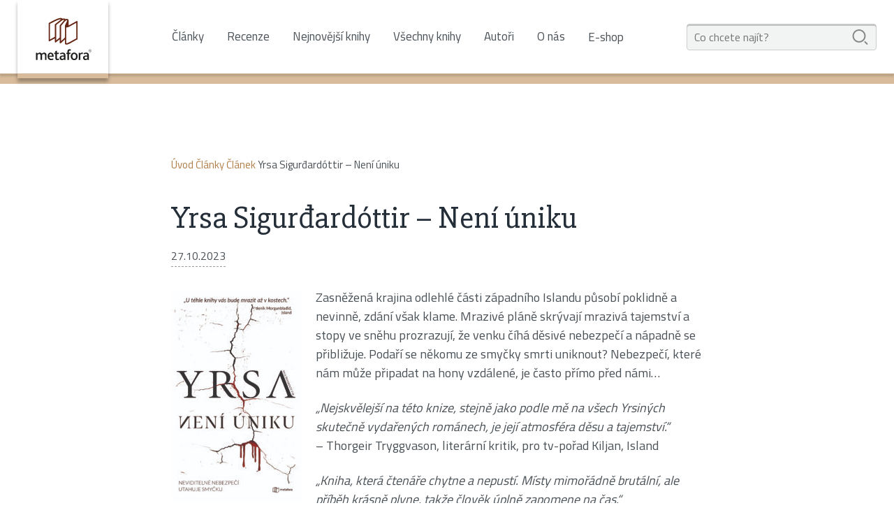

--- FILE ---
content_type: text/html; charset=UTF-8
request_url: https://www.metafora.cz/yrsa-sigurdardottir-neni-uniku/
body_size: 9566
content:
<!doctype html>
    <html lang="cs">
    <head>
        <meta charset="utf-8">
        <!--[if IE]><meta http-equiv="X-UA-Compatible" content="IE=edge,chrome=1"><![endif]-->
        <title>Yrsa Sigurđardóttir - Není úniku - Metafora.cz</title>
        <meta name="author" content="Brilo - https://www.brilo.cz">
        <meta name="viewport" content="width=device-width, initial-scale=1, shrink-to-fit=no, viewport-fit=cover">
        <meta name="format-detection" content="telephone=no">
        <link rel="apple-touch-icon" sizes="180x180" href="https://www.metafora.cz/wp-content/themes/grada/metafora/images/apple-touch-icon.png">
        <link rel="icon" type="image/png" sizes="32x32" href="https://www.metafora.cz/wp-content/themes/grada/metafora/images/favicon-32x32.png">
        <link rel="icon" type="image/png" sizes="16x16" href="https://www.metafora.cz/wp-content/themes/grada/metafora/images/favicon-16x16.png">
        <link rel="manifest" href="https://www.metafora.cz/wp-content/themes/grada/metafora/images/site.webmanifest">
        <link rel="mask-icon" href="https://www.metafora.cz/wp-content/themes/grada/metafora/images/safari-pinned-tab.svg" color="#6fccdd">
        <link rel="shortcut icon" href="https://www.metafora.cz/wp-content/themes/grada/metafora/images/favicon.ico">
        <meta name="msapplication-TileColor" content="#6fccdd">
        <meta name="msapplication-config" content="https://www.metafora.cz/wp-content/themes/grada/metafora/images/browserconfig.xml">
        <meta name="theme-color" content="#ffffff">

        <meta name='robots' content='index, follow, max-image-preview:large, max-snippet:-1, max-video-preview:-1' />

	<!-- This site is optimized with the Yoast SEO plugin v22.6 - https://yoast.com/wordpress/plugins/seo/ -->
	<meta name="description" content="Oblíbená autorka severské krimi Yrsa Sigurðardóttir přichází s další napínavou sérií Černý led a první knihou Není úniku." />
	<link rel="canonical" href="https://www.metafora.cz/yrsa-sigurdardottir-neni-uniku/" />
	<meta property="og:locale" content="cs_CZ" />
	<meta property="og:type" content="article" />
	<meta property="og:title" content="Yrsa Sigurđardóttir - Není úniku - Metafora.cz" />
	<meta property="og:description" content="Oblíbená autorka severské krimi Yrsa Sigurðardóttir přichází s další napínavou sérií Černý led a první knihou Není úniku." />
	<meta property="og:url" content="https://www.metafora.cz/yrsa-sigurdardottir-neni-uniku/" />
	<meta property="og:site_name" content="Metafora.cz" />
	<meta property="article:published_time" content="2023-10-27T12:40:37+00:00" />
	<meta property="article:modified_time" content="2023-10-27T12:41:50+00:00" />
	<meta property="og:image" content="https://www.metafora.cz/wp-content/uploads/2023/10/Neni-uniku.jpg" />
	<meta property="og:image:width" content="591" />
	<meta property="og:image:height" content="946" />
	<meta property="og:image:type" content="image/jpeg" />
	<meta name="author" content="Tereza Jančálková" />
	<meta name="twitter:card" content="summary_large_image" />
	<meta name="twitter:label1" content="Napsal(a)" />
	<meta name="twitter:data1" content="Tereza Jančálková" />
	<meta name="twitter:label2" content="Odhadovaná doba čtení" />
	<meta name="twitter:data2" content="2 minuty" />
	<script type="application/ld+json" class="yoast-schema-graph">{"@context":"https://schema.org","@graph":[{"@type":"WebPage","@id":"https://www.metafora.cz/yrsa-sigurdardottir-neni-uniku/","url":"https://www.metafora.cz/yrsa-sigurdardottir-neni-uniku/","name":"Yrsa Sigurđardóttir - Není úniku - Metafora.cz","isPartOf":{"@id":"https://www.metafora.cz/#website"},"primaryImageOfPage":{"@id":"https://www.metafora.cz/yrsa-sigurdardottir-neni-uniku/#primaryimage"},"image":{"@id":"https://www.metafora.cz/yrsa-sigurdardottir-neni-uniku/#primaryimage"},"thumbnailUrl":"https://www.metafora.cz/wp-content/uploads/2023/10/Neni-uniku.jpg","datePublished":"2023-10-27T12:40:37+00:00","dateModified":"2023-10-27T12:41:50+00:00","author":{"@id":"https://www.metafora.cz/#/schema/person/4f553ae3660aff66c177f55b1069eefd"},"description":"Oblíbená autorka severské krimi Yrsa Sigurðardóttir přichází s další napínavou sérií Černý led a první knihou Není úniku.","breadcrumb":{"@id":"https://www.metafora.cz/yrsa-sigurdardottir-neni-uniku/#breadcrumb"},"inLanguage":"cs","potentialAction":[{"@type":"ReadAction","target":["https://www.metafora.cz/yrsa-sigurdardottir-neni-uniku/"]}]},{"@type":"ImageObject","inLanguage":"cs","@id":"https://www.metafora.cz/yrsa-sigurdardottir-neni-uniku/#primaryimage","url":"https://www.metafora.cz/wp-content/uploads/2023/10/Neni-uniku.jpg","contentUrl":"https://www.metafora.cz/wp-content/uploads/2023/10/Neni-uniku.jpg","width":591,"height":946},{"@type":"BreadcrumbList","@id":"https://www.metafora.cz/yrsa-sigurdardottir-neni-uniku/#breadcrumb","itemListElement":[{"@type":"ListItem","position":1,"name":"Úvod","item":"https://www.metafora.cz/"},{"@type":"ListItem","position":2,"name":"Články","item":"https://www.metafora.cz/clanky/"},{"@type":"ListItem","position":3,"name":"Článek","item":"https://www.metafora.cz/prispevky/clanek/"},{"@type":"ListItem","position":4,"name":"Yrsa Sigurđardóttir &#8211; Není úniku"}]},{"@type":"WebSite","@id":"https://www.metafora.cz/#website","url":"https://www.metafora.cz/","name":"Metafora.cz","description":"Knihy a e-knihy značky Metafora nakladatelského domu Grada Publishing.","potentialAction":[{"@type":"SearchAction","target":{"@type":"EntryPoint","urlTemplate":"https://www.metafora.cz/?s={search_term_string}"},"query-input":"required name=search_term_string"}],"inLanguage":"cs"},{"@type":"Person","@id":"https://www.metafora.cz/#/schema/person/4f553ae3660aff66c177f55b1069eefd","name":"Tereza Jančálková","image":{"@type":"ImageObject","inLanguage":"cs","@id":"https://www.metafora.cz/#/schema/person/image/","url":"https://secure.gravatar.com/avatar/269f15813c86d33b18bfb657b59d0207?s=96&d=mm&r=g","contentUrl":"https://secure.gravatar.com/avatar/269f15813c86d33b18bfb657b59d0207?s=96&d=mm&r=g","caption":"Tereza Jančálková"},"url":"https://www.metafora.cz/author/tereza-jancalkova/"}]}</script>
	<!-- / Yoast SEO plugin. -->


<link rel='stylesheet' id='wp-block-library-css' href='https://www.metafora.cz/wp-includes/css/dist/block-library/style.min.css?ver=6.5.5' type='text/css' media='all' />
<style id='classic-theme-styles-inline-css' type='text/css'>
/*! This file is auto-generated */
.wp-block-button__link{color:#fff;background-color:#32373c;border-radius:9999px;box-shadow:none;text-decoration:none;padding:calc(.667em + 2px) calc(1.333em + 2px);font-size:1.125em}.wp-block-file__button{background:#32373c;color:#fff;text-decoration:none}
</style>
<style id='global-styles-inline-css' type='text/css'>
body{--wp--preset--color--black: #000000;--wp--preset--color--cyan-bluish-gray: #abb8c3;--wp--preset--color--white: #ffffff;--wp--preset--color--pale-pink: #f78da7;--wp--preset--color--vivid-red: #cf2e2e;--wp--preset--color--luminous-vivid-orange: #ff6900;--wp--preset--color--luminous-vivid-amber: #fcb900;--wp--preset--color--light-green-cyan: #7bdcb5;--wp--preset--color--vivid-green-cyan: #00d084;--wp--preset--color--pale-cyan-blue: #8ed1fc;--wp--preset--color--vivid-cyan-blue: #0693e3;--wp--preset--color--vivid-purple: #9b51e0;--wp--preset--gradient--vivid-cyan-blue-to-vivid-purple: linear-gradient(135deg,rgba(6,147,227,1) 0%,rgb(155,81,224) 100%);--wp--preset--gradient--light-green-cyan-to-vivid-green-cyan: linear-gradient(135deg,rgb(122,220,180) 0%,rgb(0,208,130) 100%);--wp--preset--gradient--luminous-vivid-amber-to-luminous-vivid-orange: linear-gradient(135deg,rgba(252,185,0,1) 0%,rgba(255,105,0,1) 100%);--wp--preset--gradient--luminous-vivid-orange-to-vivid-red: linear-gradient(135deg,rgba(255,105,0,1) 0%,rgb(207,46,46) 100%);--wp--preset--gradient--very-light-gray-to-cyan-bluish-gray: linear-gradient(135deg,rgb(238,238,238) 0%,rgb(169,184,195) 100%);--wp--preset--gradient--cool-to-warm-spectrum: linear-gradient(135deg,rgb(74,234,220) 0%,rgb(151,120,209) 20%,rgb(207,42,186) 40%,rgb(238,44,130) 60%,rgb(251,105,98) 80%,rgb(254,248,76) 100%);--wp--preset--gradient--blush-light-purple: linear-gradient(135deg,rgb(255,206,236) 0%,rgb(152,150,240) 100%);--wp--preset--gradient--blush-bordeaux: linear-gradient(135deg,rgb(254,205,165) 0%,rgb(254,45,45) 50%,rgb(107,0,62) 100%);--wp--preset--gradient--luminous-dusk: linear-gradient(135deg,rgb(255,203,112) 0%,rgb(199,81,192) 50%,rgb(65,88,208) 100%);--wp--preset--gradient--pale-ocean: linear-gradient(135deg,rgb(255,245,203) 0%,rgb(182,227,212) 50%,rgb(51,167,181) 100%);--wp--preset--gradient--electric-grass: linear-gradient(135deg,rgb(202,248,128) 0%,rgb(113,206,126) 100%);--wp--preset--gradient--midnight: linear-gradient(135deg,rgb(2,3,129) 0%,rgb(40,116,252) 100%);--wp--preset--font-size--small: 13px;--wp--preset--font-size--medium: 20px;--wp--preset--font-size--large: 36px;--wp--preset--font-size--x-large: 42px;--wp--preset--spacing--20: 0.44rem;--wp--preset--spacing--30: 0.67rem;--wp--preset--spacing--40: 1rem;--wp--preset--spacing--50: 1.5rem;--wp--preset--spacing--60: 2.25rem;--wp--preset--spacing--70: 3.38rem;--wp--preset--spacing--80: 5.06rem;--wp--preset--shadow--natural: 6px 6px 9px rgba(0, 0, 0, 0.2);--wp--preset--shadow--deep: 12px 12px 50px rgba(0, 0, 0, 0.4);--wp--preset--shadow--sharp: 6px 6px 0px rgba(0, 0, 0, 0.2);--wp--preset--shadow--outlined: 6px 6px 0px -3px rgba(255, 255, 255, 1), 6px 6px rgba(0, 0, 0, 1);--wp--preset--shadow--crisp: 6px 6px 0px rgba(0, 0, 0, 1);}:where(.is-layout-flex){gap: 0.5em;}:where(.is-layout-grid){gap: 0.5em;}body .is-layout-flex{display: flex;}body .is-layout-flex{flex-wrap: wrap;align-items: center;}body .is-layout-flex > *{margin: 0;}body .is-layout-grid{display: grid;}body .is-layout-grid > *{margin: 0;}:where(.wp-block-columns.is-layout-flex){gap: 2em;}:where(.wp-block-columns.is-layout-grid){gap: 2em;}:where(.wp-block-post-template.is-layout-flex){gap: 1.25em;}:where(.wp-block-post-template.is-layout-grid){gap: 1.25em;}.has-black-color{color: var(--wp--preset--color--black) !important;}.has-cyan-bluish-gray-color{color: var(--wp--preset--color--cyan-bluish-gray) !important;}.has-white-color{color: var(--wp--preset--color--white) !important;}.has-pale-pink-color{color: var(--wp--preset--color--pale-pink) !important;}.has-vivid-red-color{color: var(--wp--preset--color--vivid-red) !important;}.has-luminous-vivid-orange-color{color: var(--wp--preset--color--luminous-vivid-orange) !important;}.has-luminous-vivid-amber-color{color: var(--wp--preset--color--luminous-vivid-amber) !important;}.has-light-green-cyan-color{color: var(--wp--preset--color--light-green-cyan) !important;}.has-vivid-green-cyan-color{color: var(--wp--preset--color--vivid-green-cyan) !important;}.has-pale-cyan-blue-color{color: var(--wp--preset--color--pale-cyan-blue) !important;}.has-vivid-cyan-blue-color{color: var(--wp--preset--color--vivid-cyan-blue) !important;}.has-vivid-purple-color{color: var(--wp--preset--color--vivid-purple) !important;}.has-black-background-color{background-color: var(--wp--preset--color--black) !important;}.has-cyan-bluish-gray-background-color{background-color: var(--wp--preset--color--cyan-bluish-gray) !important;}.has-white-background-color{background-color: var(--wp--preset--color--white) !important;}.has-pale-pink-background-color{background-color: var(--wp--preset--color--pale-pink) !important;}.has-vivid-red-background-color{background-color: var(--wp--preset--color--vivid-red) !important;}.has-luminous-vivid-orange-background-color{background-color: var(--wp--preset--color--luminous-vivid-orange) !important;}.has-luminous-vivid-amber-background-color{background-color: var(--wp--preset--color--luminous-vivid-amber) !important;}.has-light-green-cyan-background-color{background-color: var(--wp--preset--color--light-green-cyan) !important;}.has-vivid-green-cyan-background-color{background-color: var(--wp--preset--color--vivid-green-cyan) !important;}.has-pale-cyan-blue-background-color{background-color: var(--wp--preset--color--pale-cyan-blue) !important;}.has-vivid-cyan-blue-background-color{background-color: var(--wp--preset--color--vivid-cyan-blue) !important;}.has-vivid-purple-background-color{background-color: var(--wp--preset--color--vivid-purple) !important;}.has-black-border-color{border-color: var(--wp--preset--color--black) !important;}.has-cyan-bluish-gray-border-color{border-color: var(--wp--preset--color--cyan-bluish-gray) !important;}.has-white-border-color{border-color: var(--wp--preset--color--white) !important;}.has-pale-pink-border-color{border-color: var(--wp--preset--color--pale-pink) !important;}.has-vivid-red-border-color{border-color: var(--wp--preset--color--vivid-red) !important;}.has-luminous-vivid-orange-border-color{border-color: var(--wp--preset--color--luminous-vivid-orange) !important;}.has-luminous-vivid-amber-border-color{border-color: var(--wp--preset--color--luminous-vivid-amber) !important;}.has-light-green-cyan-border-color{border-color: var(--wp--preset--color--light-green-cyan) !important;}.has-vivid-green-cyan-border-color{border-color: var(--wp--preset--color--vivid-green-cyan) !important;}.has-pale-cyan-blue-border-color{border-color: var(--wp--preset--color--pale-cyan-blue) !important;}.has-vivid-cyan-blue-border-color{border-color: var(--wp--preset--color--vivid-cyan-blue) !important;}.has-vivid-purple-border-color{border-color: var(--wp--preset--color--vivid-purple) !important;}.has-vivid-cyan-blue-to-vivid-purple-gradient-background{background: var(--wp--preset--gradient--vivid-cyan-blue-to-vivid-purple) !important;}.has-light-green-cyan-to-vivid-green-cyan-gradient-background{background: var(--wp--preset--gradient--light-green-cyan-to-vivid-green-cyan) !important;}.has-luminous-vivid-amber-to-luminous-vivid-orange-gradient-background{background: var(--wp--preset--gradient--luminous-vivid-amber-to-luminous-vivid-orange) !important;}.has-luminous-vivid-orange-to-vivid-red-gradient-background{background: var(--wp--preset--gradient--luminous-vivid-orange-to-vivid-red) !important;}.has-very-light-gray-to-cyan-bluish-gray-gradient-background{background: var(--wp--preset--gradient--very-light-gray-to-cyan-bluish-gray) !important;}.has-cool-to-warm-spectrum-gradient-background{background: var(--wp--preset--gradient--cool-to-warm-spectrum) !important;}.has-blush-light-purple-gradient-background{background: var(--wp--preset--gradient--blush-light-purple) !important;}.has-blush-bordeaux-gradient-background{background: var(--wp--preset--gradient--blush-bordeaux) !important;}.has-luminous-dusk-gradient-background{background: var(--wp--preset--gradient--luminous-dusk) !important;}.has-pale-ocean-gradient-background{background: var(--wp--preset--gradient--pale-ocean) !important;}.has-electric-grass-gradient-background{background: var(--wp--preset--gradient--electric-grass) !important;}.has-midnight-gradient-background{background: var(--wp--preset--gradient--midnight) !important;}.has-small-font-size{font-size: var(--wp--preset--font-size--small) !important;}.has-medium-font-size{font-size: var(--wp--preset--font-size--medium) !important;}.has-large-font-size{font-size: var(--wp--preset--font-size--large) !important;}.has-x-large-font-size{font-size: var(--wp--preset--font-size--x-large) !important;}
.wp-block-navigation a:where(:not(.wp-element-button)){color: inherit;}
:where(.wp-block-post-template.is-layout-flex){gap: 1.25em;}:where(.wp-block-post-template.is-layout-grid){gap: 1.25em;}
:where(.wp-block-columns.is-layout-flex){gap: 2em;}:where(.wp-block-columns.is-layout-grid){gap: 2em;}
.wp-block-pullquote{font-size: 1.5em;line-height: 1.6;}
</style>
<link rel='stylesheet' id='kt-grd-theme-style-css' href='https://www.metafora.cz/wp-content/themes/grada/metafora/style.css?ver=20201201' type='text/css' media='all' />
<!-- Google Tag Manager -->
<script>(function(w,d,s,l,i){w[l]=w[l]||[];w[l].push({'gtm.start':
new Date().getTime(),event:'gtm.js'});var f=d.getElementsByTagName(s)[0],
j=d.createElement(s),dl=l!='dataLayer'?'&l='+l:'';j.async=true;j.src=
'https://www.googletagmanager.com/gtm.js?id='+i+dl;f.parentNode.insertBefore(j,f);
})(window,document,'script','dataLayer','GTM-WDHNVVX');</script>
<!-- End Google Tag Manager -->		<style type="text/css" id="wp-custom-css">
			
.page-heading__heading {color: white}
.hp-banner--without-news {
    height: 500px;
}
.footer-brand-metafora img {
    -webkit-transform: translate(-50%, -52%) scale(0.65) !important;
    transform: translate(-50%, -52%) !important;
}
.hp-slider {margin-top: -95px;
	}
.header-brand {
    width: 130px;
    height: 112px;
	  z-index: 20;
 }
.header-main {
    position: relative;
    background: #fff;
    height: 105px;
}
.img-holder img {
    max-height: 100%;
    max-width: 100%;
}

@media (max-width: 767px) and (min-width: 576px) {
.hp-banner--without-news {
    height: 160px !important;
}
	.hp-banner img {
    height: 160px;
}
	
}
@media (max-width: 767px) {
	.header-brand {
    height: 104px;
 }
	.hp-slider {margin-top: -75px;
	}
}
@media (max-width: 576px) {
.hp-banner--without-news {
    height: 120px !important;
}
.hp-banner img {
    height: 120px;
}
}
		</style>
		<!--[if lt IE 9]><script src="https://cdnjs.cloudflare.com/ajax/libs/html5shiv/3.7.3/html5shiv.min.js"></script><script src="https://cdnjs.cloudflare.com/ajax/libs/respond.js/1.4.2/respond.min.js"></script><![endif]-->        <!-- jQuery Modal -->
        <script src="https://cdnjs.cloudflare.com/ajax/libs/jquery/3.0.0/jquery.min.js"></script>

        <style>
            #j-bookPreview{
                margin-top: 1.125rem;
            }
            /* The Modal (background) */
            .modal {
                display: none; /* Hidden by default */
                position: fixed; /* Stay in place */
                z-index: 100; /* Sit on top */
                left: 0;
                top: 0;
                width: 100%; /* Full width */
                height: 100%; /* Full height */
                overflow: auto; /* Enable scroll if needed */
                background-color: rgba(0, 0, 0, 0.7);
            }

            /* Modal Content/Box */
            .modal-content {
                background-color: #fefefe;
                margin: 40px auto; /* 15% from the top and centered */
                padding: 35px 20px;
                border: 1px solid #888;
                width: 80%; /* Could be more or less, depending on screen size */
                max-width: 765px;
            }

            /* The Close Button */
            .close {
                color: #aaa;
                float: right;
                font-size: 28px;
                font-weight: bold;
                position: relative;
                top: -30px;
            }

            .close:hover,
            .close:focus {
                color: black;
                text-decoration: none;
                cursor: pointer;
            }

            /* Add Animation */
            @-webkit-keyframes slideIn {
                from {bottom: -300px; opacity: 0}
                to {bottom: 0; opacity: 1}
            }

            @keyframes slideIn {
                from {bottom: -300px; opacity: 0}
                to {bottom: 0; opacity: 1}
            }

            @-webkit-keyframes fadeIn {
                from {opacity: 0}
                to {opacity: 1}
            }

            @keyframes fadeIn {
                from {opacity: 0}
                to {opacity: 1}
            }
        </style>
    </head>
    <body>
    <!-- Google Tag Manager (noscript) -->
<noscript><iframe src="https://www.googletagmanager.com/ns.html?id=GTM-WDHNVVX"
height="0" width="0" style="display:none;visibility:hidden"></iframe></noscript>
<!-- End Google Tag Manager (noscript) -->    <header class="header-main">
        <div class="container p-0 h-100 d-flex justify-content-end justify-content-md-between align-items-center pos-relative">
            <a href="https://www.metafora.cz" class="header-brand img-holder img-center align-self-start" title="Knihy a e-knihy značky Metafora nakladatelského domu Grada Publishing.">
                <img src="https://www.metafora.cz/wp-content/themes/grada/metafora/images/ico/logo.svg" alt="Logo">
            </a>
            <div class="nav-main d-none d-md-block">
                <ul class="d-md-flex align-items-center flex-wrap">
                    <li id="menu-item-6656" class="menu-item menu-item-type-post_type menu-item-object-page current_page_parent menu-item-6656"><a href="https://www.metafora.cz/clanky/">Články</a></li>
<li id="menu-item-7414" class="menu-item menu-item-type-custom menu-item-object-custom menu-item-7414"><a href="https://www.metafora.cz/prispevky/recenze/">Recenze</a></li>
<li id="menu-item-7619" class="menu-item menu-item-type-custom menu-item-object-custom menu-item-7619"><a href="https://www.metafora.cz/nejnovejsi-knihy/">Nejnovější knihy</a></li>
<li id="menu-item-6662" class="menu-item menu-item-type-custom menu-item-object-custom menu-item-6662"><a href="https://www.metafora.cz/knihy/">Všechny knihy</a></li>
<li id="menu-item-6863" class="menu-item menu-item-type-custom menu-item-object-custom menu-item-6863"><a href="https://www.metafora.cz/autori/">Autoři</a></li>
<li id="menu-item-6659" class="menu-item menu-item-type-post_type menu-item-object-page menu-item-6659"><a href="https://www.metafora.cz/o-nas/">O nás</a></li>
<li id="menu-item-6661" class="menu-item menu-item-type-custom menu-item-object-custom menu-item-6661"><a href="https://www.grada.cz/">E-shop</a></li>
                </ul>
            </div>
            <form id="searchform" role="search" method="get" action="https://www.metafora.cz/" class="header-search d-none d-lg-block">
    <input id="s" name="s" type="text" value="" placeholder="Co chcete najít?" maxlength="30">
    <span class="submitButton">
        <svg xmlns="http://www.w3.org/2000/svg" viewBox="0 0 33.3 33.3" height="33.3" width="33.3">
            <path d="M14.376 28.606C6.512 28.606.115 22.21.115 14.346.115 6.48 6.512.082 14.375.082c7.865 0 14.263 6.398 14.263 14.262-.001 7.864-6.4 14.261-14.262 14.261zm0-25.56c-6.23 0-11.3 5.068-11.3 11.3 0 6.23 5.07 11.3 11.3 11.3s11.3-5.07 11.3-11.3c0-6.232-5.07-11.3-11.3-11.3zM31.725 33.175c-.38 0-.758-.145-1.047-.434l-4.568-4.568a1.48 1.48 0 0 1 0-2.094 1.48 1.48 0 0 1 2.094 0l4.568 4.57a1.48 1.48 0 0 1-1.047 2.526z"/>
        </svg>
    </span>
</form>            <div class="header-search-button d-lg-none pos-relative">
                <svg class="center-xy" xmlns="http://www.w3.org/2000/svg" viewBox="0 0 33.3 33.3" height="33.3" width="33.3">
                    <path d="M14.376 28.606C6.512 28.606.115 22.21.115 14.346.115 6.48 6.512.082 14.375.082c7.865 0 14.263 6.398 14.263 14.262-.001 7.864-6.4 14.261-14.262 14.261zm0-25.56c-6.23 0-11.3 5.068-11.3 11.3 0 6.23 5.07 11.3 11.3 11.3s11.3-5.07 11.3-11.3c0-6.232-5.07-11.3-11.3-11.3zM31.725 33.175c-.38 0-.758-.145-1.047-.434l-4.568-4.568a1.48 1.48 0 0 1 0-2.094 1.48 1.48 0 0 1 2.094 0l4.568 4.57a1.48 1.48 0 0 1-1.047 2.526z"/>
                </svg>
            </div>
            <div class="header-menu-button d-md-none pos-relative">
                <svg class="center-xy" xmlns="http://www.w3.org/2000/svg" viewBox="0 0 37.5 23.2" height="23.2" width="37.5">
                    <path d="M35.5 4.2H2a2 2 0 0 1 0-4h33.5a2 2 0 0 1 0 4zM35.5 13.7H2a2 2 0 0 1 0-4h33.5a2 2 0 0 1 0 4zM35.5 23.2H2a2 2 0 0 1 0-4h33.5a2 2 0 0 1 0 4z"/>
                </svg>
            </div>
            <div class="header-search-mask d-none"></div>
        </div>
    </header>
    <main>
        <div id="projectNotices" class="container">
                    </div><div class="page-heading page-heading--solid">
    <div class="container">
        <h1 class="page-heading__heading">Život mezi řádky</h1>
    </div>
</div>    <div id="breadcrumb" class="container">
        <span><span><a href="https://www.metafora.cz/">Úvod</a></span>  <span><a href="https://www.metafora.cz/clanky/">Články</a></span>  <span><a href="https://www.metafora.cz/prispevky/clanek/">Článek</a></span>  <span class="breadcrumb_last" aria-current="page">Yrsa Sigurđardóttir &#8211; Není úniku</span></span>    </div>
        <section class="container p-section">
                <div class="narrow-inner-container entry-content">
            <h1>Yrsa Sigurđardóttir &#8211; Není úniku</h1>
            <div class="article-top article-top--simple">
                <div class="article-top__date"><span>27.10.2023</span></div>
                            </div>
            <p><img fetchpriority="high" decoding="async" class="size-medium wp-image-11651 alignleft" src="https://www.metafora.cz/wp-content/themes/grada/kt/core/images/transparent.png" data-src="https://www.metafora.cz/wp-content/uploads/2023/10/Neni-uniku-187x300.jpg" alt="" width="187" height="300" srcset="https://www.metafora.cz/wp-content/uploads/2023/10/Neni-uniku-187x300.jpg 187w, https://www.metafora.cz/wp-content/uploads/2023/10/Neni-uniku.jpg 591w" sizes="(max-width: 187px) 100vw, 187px" />Zasněžená krajina odlehlé části západního Islandu působí poklidně a nevinně, zdání však klame. Mrazivé pláně skrývají mrazivá tajemství a stopy ve sněhu prozrazují, že venku číhá děsivé nebezpečí a nápadně se přibližuje. Podaří se někomu ze smyčky smrti uniknout? Nebezpečí, které nám může připadat na hony vzdálené, je často přímo před námi…</p>
<p><em>„Nejskvělejší na této knize, stejně jako podle mě na všech Yrsiných skutečně vydařených románech, je její atmosféra děsu a tajemství.“</em><br />
– Thorgeir Tryggvason, literární kritik, pro tv-pořad Kiljan, Island</p>
<p><em>„Kniha, která čtenáře chytne a nepustí. Místy mimořádně brutální, ale příběh krásně plyne, takže člověk úplně zapomene na čas.“</em><br />
– Björn Thorláksson, novinář, pro Fréttablaðið, Island</p>
<p><em>„U téhle knihy vás bude mrazit až v kostech.“</em> – noviny Morgunblaðið, Island</p>
<p>&nbsp;</p>
<h3>Ukázka z knihy Není úniku:</h3>
<h3><a href="https://www.metafora.cz/wp-content/uploads/2023/10/ukazka.pdf">ukázka</a></h3>
<p>&nbsp;</p>
<h3>O autorce:</h3>
<p><img decoding="async" class="size-medium wp-image-11703 alignleft" src="https://www.metafora.cz/wp-content/themes/grada/kt/core/images/transparent.png" data-src="https://www.metafora.cz/wp-content/uploads/2023/10/34718_xl-200x300.jpg" alt="" width="200" height="300" srcset="https://www.metafora.cz/wp-content/uploads/2023/10/34718_xl-200x300.jpg 200w, https://www.metafora.cz/wp-content/uploads/2023/10/34718_xl.jpg 267w" sizes="(max-width: 200px) 100vw, 200px" />Yrsa Sigurðardóttir vystudovala stavební inženýrství, ale od vydání debutového románu v roce 2005 (česky <em>Poslední rituál</em>, Metafora 2007) se věnuje především literatuře. Její romány patří ke špičce severské krimi a thrilleru. Nejproslulejší je série o advokátce Tóře Gudmundsdóttir, v druhé sérii se pak objevuje neméně čtenářsky oblíbená dvojice psycholožky Freyji a vyšetřovatele Huldara. Knihy Yrsy Sigurðardóttir vycházejí v překladech do více než 30 jazyků a získaly řadu ocenění. Autorka je mimo jiné nositelkou Ceny Palleho Rosenkrantze udělované Dánskou akademií kriminální literatury (2017 za román <em>DNA</em>) a trojnásobnou nositelkou ceny The Blood Drop za nejlepší islandský kriminální román (2011 za román <em>Pamatuji si vás všechny</em>, 2015 za román <em>DNA</em> a 2021 za román <em>Kořist</em>).</p>
<p>Kniha <em>Není úniku</em> vyšla v překladu Lucie Korecké 9. října 2023.</p>
<p>Pořídíte ji na eshopu <a href="https://www.grada.cz/neni-uniku-13191/">www.grada.cz</a> nebo ve všech dobrých knihkupectvích.</p>
<p>Více informací o autorce a knihách: <a href="https://www.grada.cz/autor/sigurdardottir-yrsa/">https://www.grada.cz/autor/sigurdardottir-yrsa/</a></p>
            <div class="share-bar">
                <span>Sdílet:</span>
                <a href="https://www.facebook.com/sharer.php?u=https%3A%2F%2Fwww.metafora.cz%2Fyrsa-sigurdardottir-neni-uniku%2F" target="_blank" title="Sdílet na Facebooku" class="button-01 share facebook">
                    Facebook                </a>
                <a href="https://twitter.com/intent/tweet?url=https%3A%2F%2Fwww.metafora.cz%2Fyrsa-sigurdardottir-neni-uniku%2F&text=Yrsa+Sigur%C4%91ard%C3%B3ttir+%26%238211%3B+Nen%C3%AD+%C3%BAniku" target="_blank" title="Sdílet na Twitteru" class="button-01 share twitter">
                    Twitter                </a>
            </div>
        </div>
    </section>
    <div class="hp-blocks container suggested-articles bg-01">
        <header>
            <h2 class="sub-heading-base text-center">Přečtěte si také:</h2>
        </header>
        <div class="row m-0">
            <article class="hp-block col-md-6 col-lg-4">
    <div class="hp-block__inner">
        <a href="https://www.metafora.cz/atmosfera-vitezi-v-goodreads-choice-awards-2025/" title="Atmosféra vítězí v Goodreads Choice Awards 2025!" class="hp-block__img img-holder"><picture><source media="(max-width: 767px)" srcset="https://www.metafora.cz/wp-content/themes/grada/metafora/images/content/thumbnail/post-3_510x220.jpg"><source media="(min-width: 768px)" srcset="https://www.metafora.cz/wp-content/themes/grada/metafora/images/content/thumbnail/post-3_370x575.jpg"><img src="https://www.metafora.cz/wp-content/themes/grada/kt/core/images/transparent.png" data-src="https://www.metafora.cz/wp-content/themes/grada/metafora/images/content/thumbnail/post-3_370x575.jpg" alt="Atmosféra vítězí v Goodreads Choice Awards 2025!" /></picture></a>        <div class="hp-block__content">
            <div class="hp-block__book-wrap"><a href="https://www.metafora.cz/atmosfera-vitezi-v-goodreads-choice-awards-2025/" title="Atmosféra vítězí v Goodreads Choice Awards 2025!" class="hp-block__book img-holder center-x"><img src="https://www.metafora.cz/wp-content/themes/grada/kt/core/images/transparent.png" data-src="https://www.metafora.cz/wp-content/uploads/2025/12/Atmosfera-370x575.jpg" alt="Atmosféra vítězí v Goodreads Choice Awards 2025!" /></a></div>                            <div class="hp-block__text">
                    <p>Román Atmosféra od Taylor Jenkins Reid získal v letošním ročníku Goodreads Choice Awards 2025 nejvíce čtenářských hlasů v kategorii Historical&#8230;</p>
                    <a href="https://www.metafora.cz/atmosfera-vitezi-v-goodreads-choice-awards-2025/" title="Atmosféra vítězí v Goodreads Choice Awards 2025!">
                        Číst více                    </a>
                </div>
                                    <a href="https://www.grada.cz/atmosfera-15114/" title="Koupit na Grada.cz" target="_blank"
                       class="hp-block__button button-02">
                        Koupit na Grada.cz                    </a>
                                                        <div class="hp-block__tag">
                    <span class="center-xy uppercase">Článek</span>
                </div>
                    </div>
    </div>
</article><article class="hp-block col-md-6 col-lg-4">
    <div class="hp-block__inner">
        <a href="https://www.metafora.cz/kniha-prvni-slovo-plati-boduje-v-goodreads-choice-awards/" title="Kniha První slovo platí boduje v Goodreads Choice Awards!" class="hp-block__img img-holder"><picture><source media="(max-width: 767px)" srcset="https://www.metafora.cz/wp-content/themes/grada/metafora/images/content/thumbnail/post-3_510x220.jpg"><source media="(min-width: 768px)" srcset="https://www.metafora.cz/wp-content/themes/grada/metafora/images/content/thumbnail/post-3_370x575.jpg"><img src="https://www.metafora.cz/wp-content/themes/grada/kt/core/images/transparent.png" data-src="https://www.metafora.cz/wp-content/themes/grada/metafora/images/content/thumbnail/post-3_370x575.jpg" alt="Kniha První slovo platí boduje v Goodreads Choice Awards!" /></picture></a>        <div class="hp-block__content">
            <div class="hp-block__book-wrap"><a href="https://www.metafora.cz/kniha-prvni-slovo-plati-boduje-v-goodreads-choice-awards/" title="Kniha První slovo platí boduje v Goodreads Choice Awards!" class="hp-block__book img-holder center-x"><img src="https://www.metafora.cz/wp-content/themes/grada/kt/core/images/transparent.png" data-src="https://www.metafora.cz/wp-content/uploads/2025/01/Prvni-slovo-plati-370x575.jpg" alt="Kniha První slovo platí boduje v Goodreads Choice Awards!" /></a></div>                            <div class="hp-block__text">
                    <p>Máme skvělou novinku pro všechny milovníky literatury! Kniha První slovo platí se umístila na 2. místě v prestižní soutěži Goodreads&#8230;</p>
                    <a href="https://www.metafora.cz/kniha-prvni-slovo-plati-boduje-v-goodreads-choice-awards/" title="Kniha První slovo platí boduje v Goodreads Choice Awards!">
                        Číst více                    </a>
                </div>
                                    <a href="https://www.grada.cz/prvni-slovo-plati-(1)-12933/" title="Koupit na Grada.cz" target="_blank"
                       class="hp-block__button button-02">
                        Koupit na Grada.cz                    </a>
                                                        <div class="hp-block__tag">
                    <span class="center-xy uppercase">Článek</span>
                </div>
                    </div>
    </div>
</article><article class="hp-block col-md-6 col-lg-4">
    <div class="hp-block__inner">
        <a href="https://www.metafora.cz/tipy-na-vanocni-darky-z-nasi-redakce-5/" title="Tipy na vánoční dárky z naší redakce!" class="hp-block__img img-holder"><picture><source media="(max-width: 767px)" srcset="https://www.metafora.cz/wp-content/themes/grada/metafora/images/content/thumbnail/post-3_510x220.jpg"><source media="(min-width: 768px)" srcset="https://www.metafora.cz/wp-content/themes/grada/metafora/images/content/thumbnail/post-3_370x575.jpg"><img src="https://www.metafora.cz/wp-content/themes/grada/kt/core/images/transparent.png" data-src="https://www.metafora.cz/wp-content/themes/grada/metafora/images/content/thumbnail/post-3_370x575.jpg" alt="Tipy na vánoční dárky z naší redakce!" /></picture></a>        <div class="hp-block__content">
            <div class="hp-block__book-wrap"><a href="https://www.metafora.cz/tipy-na-vanocni-darky-z-nasi-redakce-5/" title="Tipy na vánoční dárky z naší redakce!" class="hp-block__book img-holder center-x"><img src="https://www.metafora.cz/wp-content/themes/grada/kt/core/images/transparent.png" data-src="https://www.metafora.cz/wp-content/uploads/2024/12/Kopie-navrhu-Kopie-navrhu-Kopie-navrhu-Text-odstavce.png" alt="Tipy na vánoční dárky z naší redakce!" /></a></div>                            <div class="hp-block__text">
                    <p>Vánoce jsou už opravdu za rohem! Pokud stále váháte, co pořídit svým blízkým, je nejvyšší čas vybrat ten správný dárek&#8230;.</p>
                </div>
                <a href="https://www.metafora.cz/tipy-na-vanocni-darky-z-nasi-redakce-5/" title="Tipy na vánoční dárky z naší redakce!" class="hp-block__button button-01">
                    Číst více                </a>
                                        <div class="hp-block__tag">
                    <span class="center-xy uppercase">Článek</span>
                </div>
                    </div>
    </div>
</article>        </div>
    </div>
    
<section class="socials-section container">
	<div class="socials-section-inner">

				<a href="https://www.facebook.com/knihyMetafora/" class="social-item social-item-facebook">
			<img src="https://www.metafora.cz/wp-content/themes/grada/kt/core/images/transparent.png" data-src="https://www.metafora.cz/wp-content/themes/grada/images/ico/socials/facebook.svg" alt="facebook icon">
		</a>
		
				<a href="https://www.instagram.com/nakladatelstvimetafora/" class="social-item social-item-instagram">
			<img src="https://www.metafora.cz/wp-content/themes/grada/kt/core/images/transparent.png" data-src="https://www.metafora.cz/wp-content/themes/grada/images/ico/socials/instagram.svg" alt="instagram icon">
		</a>
		
				<a href="https://www.youtube.com/channel/UCzp2cz3oalvohacbm0kIr2Q" class="social-item social-item-youtube">
			<img src="https://www.metafora.cz/wp-content/themes/grada/kt/core/images/transparent.png" data-src="https://www.metafora.cz/wp-content/themes/grada/images/ico/socials/youtube.svg" alt="youtube icon">
		</a>
		
				<a href="https://twitter.com/@knihymetafora" class="social-item social-item-twitter">
			<img src="https://www.metafora.cz/wp-content/themes/grada/kt/core/images/transparent.png" data-src="https://www.metafora.cz/wp-content/themes/grada/images/ico/socials/twitter.svg" alt="twitter icon">
		</a>
		
				<a href="https://cz.pinterest.com/knihymetafora/" class="social-item social-item-pinterest">
			<img src="https://www.metafora.cz/wp-content/themes/grada/kt/core/images/transparent.png" data-src="https://www.metafora.cz/wp-content/themes/grada/images/ico/socials/pinterest.svg" alt="pinterest icon">
		</a>
		
	</div>
</section>
    
    </main>
    <footer class="footer-main">
                    <div class="footer-block">
                <h2 class="footer-block__heading">Nakladatelský dům GRADA</h2>
                <div class="footer-brands d-flex flex-wrap justify-content-center">

                                            <a href="https://www.grada.cz/" class="footer-brand img-holder img-center" title="Grada">
                            <img src="https://www.metafora.cz/wp-content/themes/grada/kt/core/images/transparent.png" data-src="https://www.metafora.cz/wp-content/themes/grada/images/ico/grada-logo.svg" alt="Grada logo" />                        </a>
                    
                                            <a href="https://www.cosmopolis.cz/" class="footer-brand img-holder img-center" title="Cosmopolis">
                            <img src="https://www.metafora.cz/wp-content/themes/grada/kt/core/images/transparent.png" data-src="https://www.metafora.cz/wp-content/themes/grada/images/ico/cosmopolis-logo-claim.svg" alt="Cosmopolis logo" />                        </a>
                    
                                            <a href="https://www.bambook.cz" class="footer-brand img-holder img-center" title="bambook">
                            <img src="https://www.metafora.cz/wp-content/themes/grada/kt/core/images/transparent.png" data-src="https://www.metafora.cz/wp-content/themes/grada/images/ico/bambook-logo.svg" alt="bambook logo" />                        </a>
                    
                                            <a href="https://www.alferia.cz/" class="footer-brand img-holder img-center" title="Alferia">
                            <img src="https://www.metafora.cz/wp-content/themes/grada/kt/core/images/transparent.png" data-src="https://www.metafora.cz/wp-content/themes/grada/images/ico/alferia-logo.svg" alt="Alferia logo" />                        </a>
                    
                                            <a href="https://www.metafora.cz/" class="footer-brand footer-brand-metafora img-holder img-center" title="Metafora">
                            <img src="https://www.metafora.cz/wp-content/themes/grada/kt/core/images/transparent.png" data-src="https://www.metafora.cz/wp-content/themes/grada/images/ico/metafora-logo.svg" alt="Metafora logo" />                        </a>
                                        
                                            <a href="https://www.bookport.cz/uvod/" class="footer-brand img-holder img-center" title="Bookport">
                            <img src="https://www.metafora.cz/wp-content/themes/grada/kt/core/images/transparent.png" data-src="https://www.metafora.cz/wp-content/themes/grada/images/ico/bookport-logo.svg" alt="Bookport logo" />                        </a>
                    

                </div>
            </div>
                <div class="footer-copy">Copyright &copy; 2026 Grada Publishing, a.s.</div>
    </footer>
<script type="text/javascript" id="kt-grd-scripts-js-extra">
/* <![CDATA[ */
var myAjax = {"ajaxurl":"https:\/\/www.metafora.cz\/wp-admin\/admin-ajax.php"};
/* ]]> */
</script>
<script type="text/javascript" src="https://www.metafora.cz/wp-content/themes/grada/kt/yours/js/kt-functions.min.js?ver=20190405" id="kt-grd-scripts-js"></script>

<script type="application/ld+json">
[
{
	"@context": "http://schema.org",
	"@type": "Article",
	"mainEntityOfPage": 	{
		"@type": "WebPage"
	},
	"headline": "Yrsa Sigurđardóttir &#8211; Není úniku",
	"author": "Tereza Jančálková",
	"url": "https://www.metafora.cz/yrsa-sigurdardottir-neni-uniku/",
	"image": "https://www.metafora.cz/wp-content/uploads/2023/10/Neni-uniku.jpg",
	"description": "Zasněžená krajina odlehlé části západního Islandu působí poklidně a nevinně,...",
	"datePublished": "2023-10-27",
	"dateModified": "2023-10-27",
	"publisher": 	{
		"@type": "Organization",
		"name": "Grada Publishing, a.s.",
		"logo": 		{
			"@type": "ImageObject",
			"url": "https://www.metafora.cz/wp-content/themes/grada/images/ico/grada-logo.svg"
		}
	}
},
{
	"@context": "http://schema.org",
	"@type": "Organization",
	"name": "Grada Publishing, a.s.",
	"email": "dolezal@grada.cz",
	"image": "https://www.metafora.cz/wp-content/themes/grada/images/ico/grada-logo.svg"
},
{
	"@context": "http://schema.org",
	"@type": "Article",
	"mainEntityOfPage": 	{
		"@type": "WebPage"
	},
	"headline": "Atmosféra vítězí v Goodreads Choice Awards 2025!",
	"author": "Darina Zmateková",
	"url": "https://www.metafora.cz/atmosfera-vitezi-v-goodreads-choice-awards-2025/",
	"image": "https://www.metafora.cz/wp-content/uploads/2025/12/Atmosfera-scaled.jpg",
	"description": "Román Atmosféra od Taylor Jenkins Reid získal v letošním ročníku...",
	"datePublished": "2025-12-08",
	"dateModified": "2025-12-08",
	"publisher": 	{
		"@type": "Organization",
		"name": "Grada Publishing, a.s.",
		"logo": 		{
			"@type": "ImageObject",
			"url": "https://www.metafora.cz/wp-content/themes/grada/images/ico/grada-logo.svg"
		}
	}
},
{
	"@context": "http://schema.org",
	"@type": "Organization",
	"name": "Grada Publishing, a.s.",
	"email": "dolezal@grada.cz",
	"image": "https://www.metafora.cz/wp-content/themes/grada/images/ico/grada-logo.svg"
},
{
	"@context": "http://schema.org",
	"@type": "Article",
	"mainEntityOfPage": 	{
		"@type": "WebPage"
	},
	"headline": "Kniha První slovo platí boduje v Goodreads Choice Awards!",
	"author": "Darina Zmateková",
	"url": "https://www.metafora.cz/kniha-prvni-slovo-plati-boduje-v-goodreads-choice-awards/",
	"image": "https://www.metafora.cz/wp-content/uploads/2025/01/Prvni-slovo-plati.jpg",
	"description": "Máme skvělou novinku pro všechny milovníky literatury! Kniha První slovo...",
	"datePublished": "2025-01-15",
	"dateModified": "2025-01-14",
	"publisher": 	{
		"@type": "Organization",
		"name": "Grada Publishing, a.s.",
		"logo": 		{
			"@type": "ImageObject",
			"url": "https://www.metafora.cz/wp-content/themes/grada/images/ico/grada-logo.svg"
		}
	}
},
{
	"@context": "http://schema.org",
	"@type": "Organization",
	"name": "Grada Publishing, a.s.",
	"email": "dolezal@grada.cz",
	"image": "https://www.metafora.cz/wp-content/themes/grada/images/ico/grada-logo.svg"
},
{
	"@context": "http://schema.org",
	"@type": "Article",
	"mainEntityOfPage": 	{
		"@type": "WebPage"
	},
	"headline": "Tipy na vánoční dárky z naší redakce!",
	"author": "Darina Zmateková",
	"url": "https://www.metafora.cz/tipy-na-vanocni-darky-z-nasi-redakce-5/",
	"image": "https://www.metafora.cz/wp-content/uploads/2024/12/Kopie-navrhu-Kopie-navrhu-Kopie-navrhu-Text-odstavce.png",
	"description": "Vánoce jsou už opravdu za rohem! Pokud stále váháte, co...",
	"datePublished": "2024-12-18",
	"dateModified": "2024-12-03",
	"publisher": 	{
		"@type": "Organization",
		"name": "Grada Publishing, a.s.",
		"logo": 		{
			"@type": "ImageObject",
			"url": "https://www.metafora.cz/wp-content/themes/grada/images/ico/grada-logo.svg"
		}
	}
},
{
	"@context": "http://schema.org",
	"@type": "Organization",
	"name": "Grada Publishing, a.s.",
	"email": "dolezal@grada.cz",
	"image": "https://www.metafora.cz/wp-content/themes/grada/images/ico/grada-logo.svg"
}
]
</script>
</body>
</html>